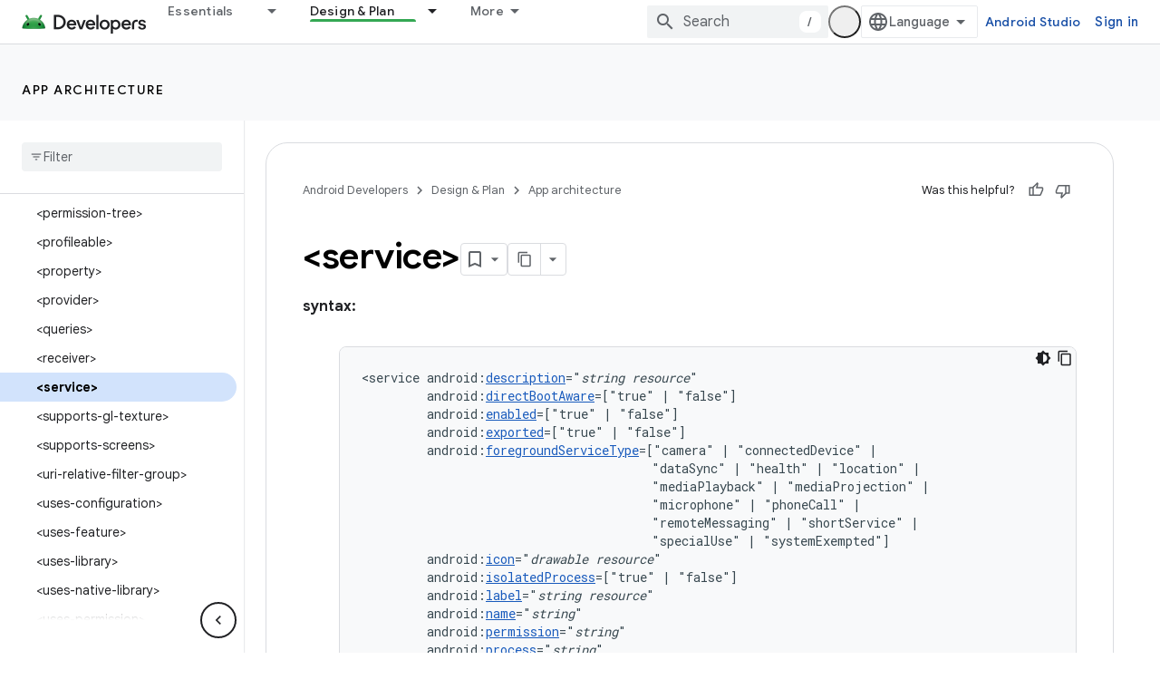

--- FILE ---
content_type: text/html; charset=UTF-8
request_url: https://feedback-pa.clients6.google.com/static/proxy.html?usegapi=1&jsh=m%3B%2F_%2Fscs%2Fabc-static%2F_%2Fjs%2Fk%3Dgapi.lb.en.2kN9-TZiXrM.O%2Fd%3D1%2Frs%3DAHpOoo_B4hu0FeWRuWHfxnZ3V0WubwN7Qw%2Fm%3D__features__
body_size: 79
content:
<!DOCTYPE html>
<html>
<head>
<title></title>
<meta http-equiv="X-UA-Compatible" content="IE=edge" />
<script type="text/javascript" nonce="62MlvpaRkZahEmzxIQS3fw">
  window['startup'] = function() {
    googleapis.server.init();
  };
</script>
<script type="text/javascript"
  src="https://apis.google.com/js/googleapis.proxy.js?onload=startup" async
  defer nonce="62MlvpaRkZahEmzxIQS3fw"></script>
</head>
<body>
</body>
</html>
